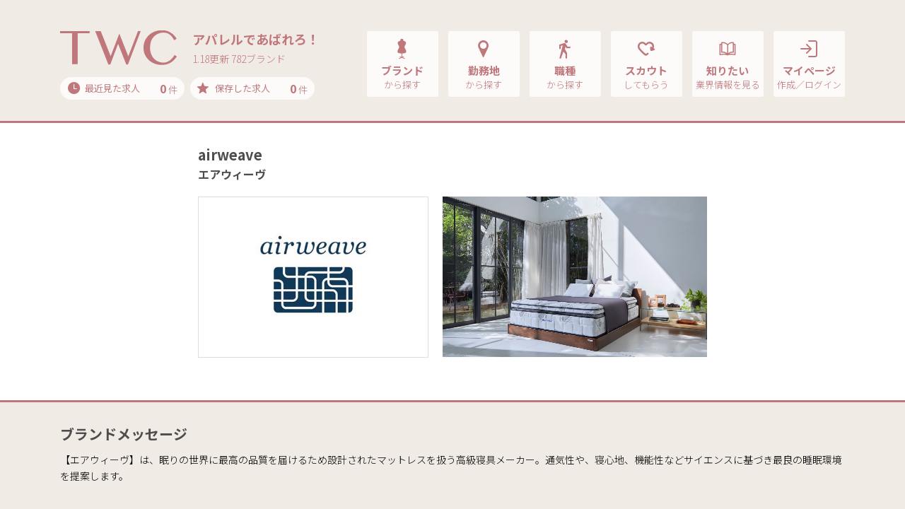

--- FILE ---
content_type: text/html; charset=UTF-8
request_url: https://www.t-w-c.net/brand/4845/?utm_source=202209adoption&utm_medium=airweave
body_size: 36643
content:
<!DOCTYPE html>
<html lang="ja">

<head>
    <meta charset="utf-8">

    <script type="text/javascript">
        var google_tag_params = {
            job_id: "",
            job_pagetype: "home",
            job_totalvalue: ""
        };
    </script>
    <!-- Google Tag Manager -->
    <script>
        (function(w, d, s, l, i) {
            w[l] = w[l] || [];
            w[l].push({
                'gtm.start': new Date().getTime(),
                event: 'gtm.js'
            });
            var f = d.getElementsByTagName(s)[0],
                j = d.createElement(s),
                dl = l != 'dataLayer' ? '&l=' + l : '';
            j.async = true;
            j.src =
                'https://www.googletagmanager.com/gtm.js?id=' + i + dl;
            f.parentNode.insertBefore(j, f);
        })(window, document, 'script', 'dataLayer', 'GTM-KLTVZDH');
    </script>
    <!-- End Google Tag Manager -->

    <meta name="viewport" content="width=device-width, initial-scale=1, shrink-to-fit=no,user-scalable=no">
    <!-- ▼ページタイトル -->
            <title>airweave エアウィーヴの採用情報｜アパレル求人転職はTWC</title>
        <!-- ▲//ページタイトル -->
    <meta name="author" content="STAFF BRIDGE">
    <meta name="copyright" content="Copyright STAFF BRIDGE">

            <link rel="canonical" href="https://www.t-w-c.net/brand/4845/">
    
    <!-- ▼検索エンジン -->
            <!-- ▽検索エンジンあり用 -->
                    <!-- ▽検索エンジンあり用　全般 -->
                            <meta name="description" content="airweave エアウィーヴの求人・採用情報ページです。全国のエアウィーヴの正社員やアルバイトなどのお仕事情報を掲載しています。ショップ販売や店長、本部職などたくさんの職種のお仕事をまとめて検索できます">
                        <meta name="robots" content="index,follow">
            <meta property="og:locale" content="ja_JP">
            <meta property="og:site_name" content="TWC">
                            <meta property="og:type" content="article">
                <meta property="og:title" content="airweave エアウィーヴの採用情報｜TWC">
                                        <meta property="og:description" content="airweave エアウィーヴの求人・採用情報ページです。全国のエアウィーヴの正社員やアルバイトなどのお仕事情報を掲載しています。ショップ販売や店長、本部職などたくさんの職種のお仕事をまとめて検索できます">
                        <meta property="og:url" content="https://www.t-w-c.net/brand/4845/">
            <meta name="twitter:card" content="summary">
                <!-- ▲//検索エンジン -->
    <link rel="apple-touch-icon" sizes="192x192" href="/application/assets/images/favicons/touch-icon.png">
    <link rel="shortcut icon" href="/application/assets/images/favicons/touch-icon.png">
    <link rel="icon" type="image/png" href="/application/assets/images/favicons/favicon-16x16.png">
    <meta name="theme-color" content="#ffffff">
    <!-- Bootstrap core CSS -->
    <link href="https://fonts.googleapis.com/css?family=Noto+Sans+JP:300,400,700&display=swap" rel="stylesheet">
    <link href="/application/assets/lib/font-twcicon/twcicon.css?20260118-0028" rel="stylesheet">
    <link href="/application/assets/lib/bootstrap/css/bootstrap.css" rel="stylesheet">
    <link href="/application/assets/lib/bootstrap/css/bootstrap-print.css" rel="stylesheet">
    <link href="/application/assets/lib/drawer/drawer.css" rel="stylesheet">
    <link href="/application/assets/lib/remodal/remodal.css" rel="stylesheet">
    <link href="/application/assets/lib/remodal/remodal-default-theme.css" rel="stylesheet">
    <link href="/application/assets/lib/owlcarousel/assets/owl.carousel.css" rel="stylesheet">
    <link href="/application/assets/lib/owlcarousel/assets/owl.theme.default.css" rel="stylesheet">
    <!-- Custom styles for this template -->
    <link href="/application/assets/css/style.css?20260118-0028" rel="stylesheet">

        <script src="//code.jquery.com/jquery-2.1.0.min.js" type="text/javascript"></script>
    <script src="https://cdnjs.cloudflare.com/ajax/libs/iScroll/5.1.3/iscroll.min.js"></script>
    <script src="/application/assets/lib/tether.min.js"></script>
    <script src="/application/assets/lib/bootstrap/js/bootstrap.min.js"></script>
    <!-- IE10 viewport hack for Surface/desktop Windows 8 bug -->
    <script src="/application/assets/lib/ie10-viewport-bug-workaround.js"></script>
    <script src="/application/assets/lib/drawer/drawer.js"></script>
    <script src="/application/assets/lib/match-height/jquery.matchHeight.js"></script>
    <script src="/application/assets/lib/remodal/remodal.min.js"></script>

    <!-- ▼slider js -->
    <link rel="stylesheet" href="/application/assets/lib/swiper/swiper.min.css">
    <script src="/application/assets/lib/swiper/swiper.min.js"></script>
    <!-- ▲//slider js -->

    <!-- ▼croppie js -->
    <link href="/application/assets/lib/croppie/croppie.min.css" rel="stylesheet">
    <script src="/application/assets/lib/croppie/croppie.js"></script>
    <!-- ▲//croppie js -->

    <script src="/application/assets/lib/jquery.cookie.js"></script>
    <script src="/application/assets/js/jquery.maxlength.js"></script>
    <script src="/application/assets/js/jquery.blockUI.js"></script>
    <script src="/application/assets/js/slaker-linkage-select.js"></script>
    <script src="/application/assets/js/lazysizes.min.js"></script>
    <script src="/application/assets/js/ls.unveilhooks.min.js"></script>
    <link href="/application/assets/css/system.css?20260118-0028" rel="stylesheet">
    <script src="/application/assets/js/selectize.js"></script>
    <script src="/application/assets/lib/plyr/plyr.min.js"></script>
    <link rel="stylesheet" href="/application/assets/lib/plyr/plyr.css">
    <script src="/application/assets/js/system.js"></script>
    
        

        <link href="/application/assets/css/selectize.css?20260118-0028" rel="stylesheet">
    <link href="/application/assets/css/selectize-custom.css?20260118-0028" rel="stylesheet">

    
    <script type="text/javascript">
        var modal_open_url = "/mypage/ajax/upload_modal/";
        var image_open_url = "/mypage/ajax/get_image/";
    </script>
    <script src="/application/assets/js/file/_form.js"></script>
    <script src="/application/assets/js/file/modal.js"></script>
    <script src="/application/assets/js/icropper.js"></script>
    <link rel="stylesheet" href="/application/assets/css/icropper.css">


    <!-- Rtoaster基本コード-->
            <!-- 全般 -->
        <script type="text/javascript" src="//js.rtoaster.jp/Rtoaster.js"></script>
        <script type="text/javascript">
            Rtoaster.init("RTA-d012-b3f8eea8e863");
            Rtoaster.track();
        </script>
        <!-- //ここまで、Rtoaster基本コード-->

    <script src="/application/assets/js/slider.js"></script>

</head>

<body class="drawer drawer--right sec brand branddetail BR2-1 " id="brand" >

    <!-- Google Tag Manager (noscript) -->
    <noscript><iframe src="https://www.googletagmanager.com/ns.html?id=GTM-KLTVZDH" height="0" width="0" style="display:none;visibility:hidden"></iframe></noscript>
    <!-- End Google Tag Manager (noscript) -->

    <!-- ▼ナビゲーションSP -->
            <!-- ▽ナビゲーションSP　全般 -->
        <header role="banner" class="drawer-banner">
            
                                    <!-- ↓ナビゲーションSP　全般（ログイン前） -->
                    <nav class="drawer-nav" role="navigation">
                        <ul class="drawer-menu">
                            <li>
                                <button type="button" class="drawer-toggle drawer-hamburger"> <span class="sr-only">toggle navigation</span> <span class="drawer-hamburger-icon"></span> </button>
                            </li>
                            <li>
                                <div class="btn-2-list">
                                    <div class="rows">
                                        <div class="row-eq-height">
                                            <div class="btn-group"><a class="btn btn-normal-2" href="/reg/">マイページ作成</a></div>
                                            <div class="btn-group"><a class="btn btn-normal-2" href="/member/member_login/login/">ログイン</a></div>
                                        </div>
                                    </div>
                                </div>
                            </li>
                            <li class="ttls">
                                求人を探す
                            </li>
                            <li><a class="drawer-menu-item" href="/brand/"><i class="icon-brand"></i>ブランド<span class="sub">から探す</span></a></li>
                            <li><a class="drawer-menu-item" href="/area/"><i class="icon-pin"></i>勤務地<span class="sub">から探す</span></a></li>
                            <li><a class="drawer-menu-item" href="/job/"><i class="icon-walk"></i>職種<span class="sub">から探す</span></a></li>
                            <li><a class="drawer-menu-item" href="/word/"><i class="icon-books"></i>話題のワード特集<span class="sub">から探す</span></a></li>
                            <li><a class="drawer-menu-item" href="/special/"><i class="icon-diamond"></i>話題のブランド特集<span class="sub">から探す</span></a></li>
                            <li><a class="drawer-menu-item" href="/recently/"><i class="icon-time"></i>最近見た求人<span class="count"><span class="recently-count bold">0</span> 件</span></a></li>
                            <li><a class="drawer-menu-item" href="/stock/"><i class="icon-star"></i>保存した求人<span class="count"><span class="bold">0</span> 件</span></a></li>
                            <li class="ttls">
                                お役立ち情報
                            </li>
                            <li><a class="drawer-menu-item" href="/scout/"><i class="icon-heart"></i>TWCスカウト</a></li>
                            <li><a class="drawer-menu-item" href="/topics/"><i class="icon-book"></i>TWCトピックス</a></li>
                            <li><a class="drawer-menu-item" href="/guide/"><i class="icon-beginner"></i>初めてご利用の方へ</a></li>
                            <li><a class="drawer-menu-item" href="/help/qanda/"><i class="icon-help"></i>よくある質問Q&amp;A</a></li>
                            <li><a class="drawer-menu-item" href="/contact/"><i class="icon-message"></i>問い合わせ</a></li>
                        </ul>
                    </nav>
                
                    </header>
        <!-- ▲//ナビゲーションSP -->
    <main role="main">
        <!-- ▼ナビゲーションPC -->
                                    <!-- ▽ナビゲーションPC 全般 -->
                <!-- ↓ナビゲーションPC 全般（ログイン前、indeedログイン前） -->
                                    <nav class="navbar navbar-toggleable-md navbar-inverse navbar-custom">
                        <button type="button" class="drawer-toggle drawer-hamburger"> <span class="drawer-hamburger-icon"></span> </button>
                        <div class="container">
                            <div class="logo-group">
                                <div class="logos">
                                    <a class="navbar-brand" href="/">
                                        <img src="/application/assets/images/global/logo-image-p.svg" alt="TWC">                                    </a>
                                                                        <div class="copy">
                                        <div class="title">アパレルであばれろ！</div>
                                        <div class="update">1.18更新 782ブランド</div>
                                    </div>
                                                                    </div>
                                <div class="cookie-data">
                                    <div class="rows">
                                        <div class="groups"><a href="/recently/"><span class="ttls"><i class="icon-time"></i>最近見た求人</span><span class="count"><span class="recently-count bold">0</span> 件</span></a></div>
                                        <div class="groups"><a href="/stock/"><span class="ttls"><i class="icon-star"></i>保存した求人</span><span class="count"><span class="stock_count bold">0</span> 件</span></a></div>
                                    </div>
                                </div>
                            </div>
                            <div class="collapse navbar-collapse" id="navbarCollapse">
                                <ul class="nav navbar-nav ml-auto">
                                    <li class="nav-item">
                                        <div class="adjust-box"><a class="nav-link" href="/brand/">
                                                <div class="set">
                                                    <div class="groups"><i class="icon-brand"></i>ブランド<span class="sub">から探す</span></div>
                                                </div>
                                            </a> </div>
                                    </li>
                                    <li class="nav-item">
                                        <div class="adjust-box"><a class="nav-link" href="/area/">
                                                <div class="set">
                                                    <div class="groups"><i class="icon-pin"></i>勤務地<span class="sub">から探す</span></div>
                                                </div>
                                            </a> </div>
                                    </li>
                                    <li class="nav-item">
                                        <div class="adjust-box"><a class="nav-link" href="/job/">
                                                <div class="set">
                                                    <div class="groups"><i class="icon-walk"></i>職種<span class="sub">から探す</span></div>
                                                </div>
                                            </a> </div>
                                    </li>
                                    <li class="nav-item">
                                        <div class="adjust-box"><a class="nav-link" href="/scout/">
                                                <div class="set">
                                                    <div class="groups"><i class="icon-heart"></i>スカウト<span class="sub">してもらう</span></div>
                                                </div>
                                            </a> </div>
                                    </li>
                                    <li class="nav-item">
                                        <div class="adjust-box"><a class="nav-link" href="/topics/">
                                                <div class="set">
                                                    <div class="groups"><i class="icon-book"></i>知りたい<span class="sub">業界情報を見る</span></div>
                                                </div>
                                            </a> </div>
                                    </li>
                                    <li class="nav-item">
                                        <div class="adjust-box"><a class="nav-link" href="/member/member_login/login/">
                                                <div class="set">
                                                    <div class="groups"><i class="icon-login"></i>マイページ<span class="sub">作成／ログイン</span></div>
                                                </div>
                                            </a>
                                        </div>
                                    </li>
                                </ul>
                            </div>
                        </div>
                    </nav>
                

                            <!-- ▲//ナビゲーションPC --><div class="main">
    <section class="brand-cover-section module-small pt-0 md-module-medium pt-md-5">
        <div class="container">
            <div class="brand-cover-set">
    <div class="brand-names d-none d-md-block">
        <div class="h5up md-h3 titles">airweave</div>
                <div class="h6 md-h5 titles-sub">エアウィーヴ</div>
    </div>
            <!-- ▽ブランド詳細 動画登録がない場合は画像を表示 -->
        <div class="row">
            <div class="col-12 col-md-7 order-md-2 mb-3 mb-md-0">
                <div class="covers">
                                        <img src="https://cm.staff-b.com/uploads/brand/1244/croped_60b1c5b4af715b6de7e4ca4709dc6208.jpg" alt="">
                                    </div>
            </div>
            <div class="col-12 col-md-5 order-md-1">
                <div class="logo-groups">
                    <div class="logos">
                                                    <img src="https://cm.staff-b.com/uploads/brand/1244/23cb5dc8d2e853d888625fb36b9c9a41.jpg" alt="airweave エアウィーヴ">
                                            </div>
                    <div class="brand-names d-md-none">
                        <h1 class="titles"><span class="bold">airweave</span><span class="kana">エアウィーヴ</span></h1>
                    </div>
                </div>
            </div>
        </div>
        <!-- △//ブランド詳細 動画登録がない場合は画像を表示 -->
    </div>

        </div>
    </section>
    <section>
                                            <section class="module md-module-small">
                <div class="container">
                    <div class="brand-detail-words">
                        <h2 class="h5up md-h3 titles mb-2 mb-md-3">ブランドメッセージ</h2>
                        <div class="word-area">【エアウィーヴ】は、眠りの世界に最高の品質を届けるため設計されたマットレスを扱う高級寝具メーカー。通気性や、寝心地、機能性などサイエンスに基づき最良の睡眠環境を提案します。</div>
                    </div>
                </div>
            </section>
                
                    <section class="module-small-down md-module-small">
                <div class="container">
                    <div class="brand-sns-section">
                        <h2 class="h5up md-h3 titles mb-4 mb-md-5">SNS</h2>
                        <div class="sns-list">
                                                            <div>
                                    <a href="https://www.facebook.com/airweave.jp/" target="_blank">
                                                                                <i class="icon-social-facebook"></i>
                                    </a>
                                </div>
                                                                                        <div><a href="https://www.instagram.com/airweave/" target="_blank">
                                                                                <i class="icon-social-insta"></i>
                                    </a>
                                </div>
                                                                                                                    <div>
                                    <a href="https://twitter.com/airweave_" target="_blank">
                                                                                <i class="icon-social-twitter"></i>
                                    </a>
                                </div>
                            
                            
                                                                                        <div>
                                    <a href="https://sleep.airweave.jp/" target="_blank">
                                                                                <i class="icon-social-cart"></i>
                                    </a>
                                </div>
                                                    </div>
                    </div>
                </div>
            </section>
                        <section class="module-small-down md-module-small">
            <div class="container">
                <h2 class="h5up md-h3 titles mb-4 mb-md-3">会社概要</h2>
                <div class="job-details-table box-center" style="max-width: none;">
                    <table class="tb-details">
                        <tbody>
                            <tr>
                                <th>企業名</th>
                                <td>
                                    <div>
                                        株式会社エアウィーヴ                                    </div>
                                </td>
                            </tr>
                            <tr class="line-height-up">
                                <th>本社</th>
                                <td>
                                    <div>
                                                                                                                                                                                                                                                東京都千代田区大手町2-2-1 新大手町ビル 8F                                    </div>
                                </td>
                            </tr>
                                                            <tr>
                                    <th>設立日</th>
                                    <td>
                                        <div>2004年11月</div>
                                    </td>
                                </tr>
                                                                                        <tr>
                                    <th>資本金</th>
                                    <td>
                                        <div>3,000万円</div>
                                    </td>
                                </tr>
                                                                                        <tr>
                                    <th>ホームページ</th>
                                    <td>
                                        <div><a href="http://airweave.jp" target="_blank" class="hov_color-dpink">http://airweave.jp</a></div>
                                    </td>
                                </tr>
                                                    </tbody>
                    </table>
                </div>
            </div>
        </section>
                            <section class="module-small-down md-module-small">
                <div class="container">
                    <h2 class="h5up md-h3 titles mb-4 mb-md-3">この会社のトピックス一覧</h2>
                    <div class="article-list">
                        <div class="rows">
                            <div class="row-eq-height start">
                                                                    <div class="group">
                                        <a href="/topics/detail/1092/" class="match-h">
                                            <div class="cover">
                                                                                                    <img src="/application/upload/common/image0/image0_2021031266327539995df45ab15e311039111d61f626a177.jpg" alt="">
                                                                                            </div>
                                            <div class="day">
                                                ニュース /
                                                21年3月15日                                            </div>
                                            <div class="h6up md-h5 titles">寝具ブランド「airweave（エアウィーヴ）」にてスリープカ…</div>
                                        </a>
                                    </div>
                                                                    <div class="group">
                                        <a href="/topics/detail/987/" class="match-h">
                                            <div class="cover">
                                                                                                    <img src="/application/upload/common/image0/image0_202103124de6419e0abb7080e510160b4b18e950435d26bc.jpg" alt="">
                                                                                            </div>
                                            <div class="day">
                                                ニュース /
                                                21年3月15日                                            </div>
                                            <div class="h6up md-h5 titles">快眠をサポートするマットレスパッドairweave</div>
                                        </a>
                                    </div>
                                                            </div>
                        </div>
                    </div>
                </div>
            </section>
                <footer class="module-medium">
    <section class="footer-section">
        <div class="container">
            <div class="logo"><a href="/"><img src="/application/assets/images/global/logo-image.svg" alt="TWC"></a></div>
            <div class="copy">アパレルであばれろ！</div>
            <div class="breadcrumbs__wrapper">
                <div class="breadcrumbs">
                    <div class="groups">
                    <div><a href="/">アパレル求人TOP</a></div>
                    <div>airweaveのアパレル求人・転職情報</div>                    </div>
                </div>
                            </div>
        </div>
        <hr>
        <div class="container">
            <div class="fnav">
                <div class="rows">
                    <div class="row-eq-height start">
                        <div class="group">
                            <div class="ttls from-open"><span class="bold">求人を探す</span></div>
                            <div class="list to-open">
                                <div><a href="/brand/">ブランドから探す</a></div>
                                <div><a href="/area/">勤務地から探す</a></div>
                                <div><a href="/job/">職種から探す</a></div>
                                <div><a href="/special/">特集ページから探す</a></div>
                                <div><a href="/recently/">最近見た求人</a></div>
                                <div><a href="/stock/">保存した求人</a></div>
                                <div><a href="/search-detail/search_all/">募集中の求人一覧</a></div>
                                <div><a href="/search-detail/search_past/">募集終了求人一覧</a></div>
                            </div>
                        </div>
                        <div class="group">
                            <div class="ttls from-open"><span class="bold">マイページ</span></div>
                            <div class="list to-open">
                                <div><a href="/reg/">マイページ作成</a></div>
                                <div><a href="/member/member_login/login/">ログイン</a></div>
                            </div>
                        </div>
                        <div class="group">
                            <div class="ttls from-open"><span class="bold">お役立ち情報</span></div>
                            <div class="list to-open">
                                <div><a href="/scout/">TWCスカウト</a></div>
                                <div><a href="/topics/">TWCトピックス</a></div>
                                <div><a href="/word/">話題のワード特集</a></div>
                                <div><a href="/special/">話題のブランド特集</a></div>
                                <div><a href="/guide/">初めてご利用の方へ</a></div>
                                <div><a href="/help/qanda/">よくある質問Q&amp;A</a></div>
                                <div><a href="/contact/">問い合わせ</a></div>
                            </div>
                        </div>
                        <div class="group">
                            <div class="ttls from-open"><span class="bold">SNS</span></div>
                            <div class="list to-open">
                                <div><a href="https://www.instagram.com/twc_fashion/" target="_blank">Instagram</a></div>
                                <div><a href="https://www.facebook.com/sbeeeeee" target="_blank">facebook</a></div>
                                <div><a href="https://x.com/twc_staffbridge" target="_blank">X</a></div>
                            </div>
                        </div>
                        <div class="group">
                            <div class="ttls from-open">TWCについて</div>
                            <div class="list to-open">
                                <div><a href="/kiyaku/">利用規約</a></div>
                                <div><a href="/gaiyou/">会社概要</a></div>
                                <div><a href="/privacy/">個人情報保護方針</a></div>
                                <div><a href="/ad/">求人広告掲載のお申込み</a></div>
                            </div>
                        </div>
                    </div>
                </div>
            </div>
            <p class="copyright">COPYRIGHT &copy; STAFF BRIDGE All rights reserved.</p>
        </div>
    </section>
</footer>
    </section>
</div>
</main>
<div class="scroll-icon"><a href="#" class="totop"><i class="icon-arrow-forward-bold"></i></a></div>
<script src="/application/assets/js/main.js?220720"></script>

            <!-- ▼Rtoaster「最近見た求人」件数表示用 -->
        <!-- ▽Rtoaster 閲覧履歴カウント用（非表示要素） -->
        <section id="rt_top_job_recommend">
            <div id="rt_top_job_recommend_1" style="display:none;"></div>
            <div id="rt_top_job_recommend_2" style="display:none;"></div>
            <div id="rt_top_job_recommend_3" style="display:none;"></div>
            <div id="rt_top_job_recommend_4" style="display:none;"></div>
            <div id="rt_top_job_recommend_5" style="display:none;"></div>
            <div id="rt_top_job_recommend_6" style="display:none;"></div>
            <div id="rt_top_job_recommend_7" style="display:none;"></div>
            <div id="rt_top_job_recommend_8" style="display:none;"></div>
            <div id="rt_top_job_recommend_9" style="display:none;"></div>
            <div id="rt_top_job_recommend_10" style="display:none;"></div>
            <div id="rt_top_job_recommend_11" style="display:none;"></div>
            <div id="rt_top_job_recommend_12" style="display:none;"></div>
            <div id="rt_top_job_recommend_13" style="display:none;"></div>
            <div id="rt_top_job_recommend_14" style="display:none;"></div>
            <div id="rt_top_job_recommend_15" style="display:none;"></div>
            <div id="rt_top_job_recommend_16" style="display:none;"></div>
            <div id="rt_top_job_recommend_17" style="display:none;"></div>
            <div id="rt_top_job_recommend_18" style="display:none;"></div>
            <div id="rt_top_job_recommend_19" style="display:none;"></div>
            <div id="rt_top_job_recommend_20" style="display:none;"></div>
            <div id="rt_top_job_recommend_21" style="display:none;"></div>
            <div id="rt_top_job_recommend_22" style="display:none;"></div>
            <div id="rt_top_job_recommend_23" style="display:none;"></div>
            <div id="rt_top_job_recommend_24" style="display:none;"></div>
            <div id="rt_top_job_recommend_25" style="display:none;"></div>
        </section>
        <!-- //△ここまで、Rtoaster 閲覧履歴カウント用（非表示要素） -->
        <!-- //▲Rtoaster「最近見た求人」件数表示用 -->
    





    <!-- ▼ブランド検索・詳細JS　SPタブ切り替えボタン追従用 -->
    <!-- ▽SPタブ切り替えボタン追従用 -->
    <script>
        var windowHeight = $(window).height();
        window.onscroll = function() {
            scrollToggleClass(".fixed-area", ".fixed-button", "show");
        }

        function scrollToggleClass(rangeTarget, addTarget, classname) {
            if ($(rangeTarget).length) {
                scroll = $(window).scrollTop();
                startPos = $(rangeTarget).offset().top;
                endPos = startPos + $(rangeTarget).outerHeight();
                if (scroll > startPos && scroll < endPos - windowHeight) {
                    $(addTarget).addClass(classname);
                } else {
                    $(addTarget).removeClass(classname);
                }
            }
        }
    </script>
    <!-- △//SPタブ切り替えボタン追従用 -->
    <script type="text/javascript">
        jQuery(function() {
            $('.error-input-nottext').on('click', function() {
                if ($("#search__brands_name").val() == "") {
                    alert('ブランド名を入力してください');
                    return false;
                }
                return true;
            });
        });
    </script>
        <!-- ▲//ブランド詳細JS　SPタブ切り替えボタン追従用 -->

    <!-- ▼ナビゲーションSP用 -->
    <script>
        $(document).ready(function() {
            $('.drawer').drawer();
        });
        var movefun = function(event) {
            event.preventDefault();
        }
        $(document).ready(function() {
            // ドロワーナビが開いたとき
            $('.drawer').drawer();
            $('.drawer').on('drawer.opened', function() {
                // スクロール停止の処理
                window.addEventListener('touchmove', movefun, {
                    passive: false
                });
            });
            // ドロワーナビが閉じたとき
            $('.drawer').on('drawer.closed', function() {
                // スクロール停止することを停止する処理
                window.removeEventListener('touchmove', movefun, {
                    passive: false
                });
            });
        });
    </script>
    <!-- ▲//ナビゲーションSP用 -->

    <script type="text/javascript" src="//js.rtoaster.jp/Rtoaster.Popup.js"></script>
    <script type="text/javascript">
        Rtoaster.Popup.register("rtoaster_popup");
        Rtoaster.recommendNow("rtoaster_popup", "rt_detail_job_user_recommend", "rt_detail_brand_recommend", "rt_detail_job_item_recommend", "rt_top_job_recommend", "rt_top_brand_recommend", "rt_history_recommend");
    </script>
    <!-- //ここまで、Rtoasterレコメンドコード（募集中の求人詳細以外）-->
<script>
    $(function() {
        $('.from_open').click(function() {
            $(this).next().slideToggle('fast');
            $(this).toggleClass("active");
        });
    });
</script>
</body>

</html>